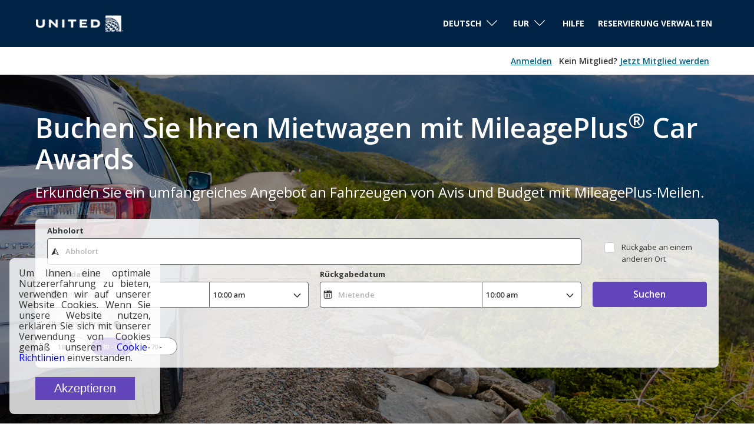

--- FILE ---
content_type: text/html;charset=utf-8
request_url: https://cars.mileageplus.com/de/?clientID=573532&utm_source=loyalty&utm_medium=display&utm_campaign=earnsitelink&utm_content=car_burn
body_size: 15989
content:
<!doctype html>
<html class="no-js" lang="de" >
<head>
    <meta charset="utf-8">
  <meta http-equiv="Content-Security-Policy" content="upgrade-insecure-requests">
  <meta http-equiv="X-UA-Compatible" content="IE=edge,chrome=1">
  <meta name="viewport" content="width=device-width, initial-scale=1">

  <title>United Airlines - Airline Tickets, Travel Deals and Flights</title>
  <meta name="description" content="united - Wir vergleichen &uuml;ber 1700&nbsp;Anbieter, damit Sie das beste Angebot zum g&uuml;nstigsten Preis finden!"/>
  <meta name="author" content="Cartrawler" />

  
      <meta name="robots" content="index, follow" />
      
  
		<meta property="og:title" content="United Airlines - Airline Tickets, Travel Deals and Flights">
	<meta property="og:description" content="united - Wir vergleichen &uuml;ber 1700&nbsp;Anbieter, damit Sie das beste Angebot zum g&uuml;nstigsten Preis finden!">
	<meta property="og:image" content="https://ct-microsites-core.imgix.net/components/hero/car-feet-sunny-converse-holidays.jpg?auto=format&w=1200">
  	  <meta property="og:url" content="/de/?clientID=573532&amp;utm_source=loyalty&amp;utm_medium=display&amp;utm_campaign=earnsitelink&amp;utm_content=car_burn"
  >  	<meta name="twitter:card" content="summary_large_image">

    
      <meta name="google-site-verification" content="3oOK4bFlB8Nje02eBIRdzMTOF-pTKWT_s6lcEnBSoOE" />
	
  
  <link rel="dns-prefetch" href="//ajaxgeo.cartrawler.com" />
  <link rel="preconnect" href="//ajaxgeo.cartrawler.com" />
  <link rel="preconnect" href="//otageo.cartrawler.com" />

      <link rel="dns-prefetch" href="https://tag.cartrawler.com" />
  
    <link rel="dns-prefetch" href="https://ct-microsites-core.imgix.net" />
  <link rel="preconnect" href="https://ct-microsites-core.imgix.net" />


    
    
	             <link rel="stylesheet" href="/assets/microsites/united/css/custom1.596.0.css" >
          
      
    <link rel="shortcut icon" href="/assets/microsites/united/img/favicon.ico"><link rel="apple-touch-icon" href="/assets/microsites/united/img/favicon.png">
    
      


        <!-- Tag for Activity Group: Web, Activity Name: Complete Booking - Web, Activity ID: 89188785 -->
  <!-- Expected URL: null -->
  <!--
  Activity ID: 89188785
  Activity Name: Complete Booking - Web
  Activity Group Name: Web
  -->
  <!--
  Start of global snippet: Please do not remove
  Place this snippet between the <head> and </head> tags on every page of your site.
  -->
  <!-- Google tag (gtag.js) -->
  <script async src="https://www.googletagmanager.com/gtag/js?id=DC-14283530"></script>
  <script>
    window.dataLayer = window.dataLayer || [];
    function gtag(){dataLayer.push(arguments);}
    gtag('js', new Date());
    gtag('config', 'DC-14283530');
  </script>
  <!-- End of global snippet: Please do not remove -->
    </head>
  <body class="dark-gray aq-lang-de open-sans bg-white  aq-custom-bg">
                                
        
       <script type="text/javascript">var utag_data = {}</script><script type="text/javascript">var isProd = (window.location.hostname === ('cars.united.com')) || (window.location.hostname === ('cars.mileageplus.com'));
    var isStaging = (window.location.hostname === ('qacars.united.com')) || (window.location.hostname === ('qacars.mileageplus.com'));
    var tealiumUrl;
    
    if (isProd) {
        tealiumUrl = '//tags.tiqcdn.com/utag/unitedairlines/ual-partners/prod/utag.js';
    }
    else if (isStaging) {
        tealiumUrl = '//tags.tiqcdn.com/utag/unitedairlines/ual-partners/qa/utag.js';
    }

    if (isProd || isStaging) {
        (function(a,b,c,d) {
            a=tealiumUrl;
            b=document;c='script';d=b.createElement(c);d.src=a;d.type='text/java'+c;d.async=true;
            a=b.getElementsByTagName(c)[0];a.parentNode.insertBefore(d,a);
        })();
    }</script>           <div id="burn-status" redeemclientid="" redeemurl="true" currentDomain="cars.mileageplus.com"></div>                                                                                <div class="bg-dark-cyan-blue ttu"><nav class="aqc-header" data-testid="header">
    <!-- UI -->
	<a class="aqc-partner-logo aq-home" style="width: 150px;" href="https://www.united.com/"  title="Home" data-testid="partner-logo">
		<img src="https://ctimg-partner.cartrawler.com/svg/united-airlines-white.svg?width=150" alt="united-airlines-white logo"/>			</a> 
  

        <div class="navigation">

                      <div class="navigation-border" ></div>
          
          <style>
  .aq-menu-open, .aq-menu-open svg {
    width: 46px;
    height: 46px;
    fill: #000;
  }
  .aq-menu-close, .aq-menu-close svg {
    width: 46px;
    height: 46px;
    fill: #000;
  }
  </style>

      <input id="aq-menu-toggle" type="checkbox" class="aq-menu-toggle absolute dn">

      <label for="aq-menu-toggle" class="aq-menu-toggle-open db dn-l">
        <span class="aq-menu-open absolute pointer ma3 top-0 right-0 bg-transparent bn br-100 "><svg data-name="Layer 1" xmlns="http://www.w3.org/2000/svg" viewBox="0 0 20 20"><path d="M4.27 5.54A.91.91 0 0 1 5 5.26h10.1a.91.91 0 0 1 .68.28.94.94 0 0 1 .27.67.92.92 0 0 1-.27.67 1 1 0 0 1-.68.28H5a1 1 0 0 1-.68-.28.92.92 0 0 1-.32-.67.94.94 0 0 1 .27-.67zm10.78 3.51H5a1 1 0 0 0-.68.28A.94.94 0 0 0 4 10a.94.94 0 0 0 1 1h10.1a.94.94 0 0 0 .9-1 .94.94 0 0 0-.27-.67 1 1 0 0 0-.68-.28zm0 3.79H5a1 1 0 0 0-1 .95.92.92 0 0 0 1 1h10.1a.92.92 0 0 0 .95-1 1 1 0 0 0-.95-.95z"/></svg></span>
  </label>

    <label for="aq-menu-toggle" class="aq-menu-toggle-close h3 mb3 bg-black-20 dn-l">
        <span class="aq-menu-close fixed dn pointer ma3 tc top-0 right-0 bg-transparent bn br-100 z-999 "><svg xmlns="http://www.w3.org/2000/svg" viewBox="0 0 20 20"><path class="cls-1" d="M5.76 16a.88.88 0 0 1-.28 0 .49.49 0 0 1-.23-.16l-1-1a.75.75 0 0 1-.15-.22.7.7 0 0 1-.1-.38.73.73 0 0 1 .06-.24 1.07 1.07 0 0 1 .15-.26L7.91 10l-3.7-3.68a1.93 1.93 0 0 1-.15-.27.7.7 0 0 1-.06-.29.64.64 0 0 1 .06-.27 1.17 1.17 0 0 1 .15-.25l1-1a1.17 1.17 0 0 1 .25-.15.64.64 0 0 1 .3-.09.7.7 0 0 1 .29.06.75.75 0 0 1 .22.15L10 7.94l3.7-3.73a1.17 1.17 0 0 1 .25-.15.7.7 0 0 1 .29-.06.64.64 0 0 1 .27.06 1.17 1.17 0 0 1 .25.15l1 1a1.17 1.17 0 0 1 .15.25.64.64 0 0 1 .06.27.7.7 0 0 1-.06.29 1.93 1.93 0 0 1-.15.27L12.06 10l3.73 3.7a1.07 1.07 0 0 1 .15.26.73.73 0 0 1 .06.28.7.7 0 0 1-.06.29.75.75 0 0 1-.15.22l-1 1a.68.68 0 0 1-.25.16.85.85 0 0 1-.29 0 .78.78 0 0 1-.27 0 .68.68 0 0 1-.25-.16L10 12.06l-3.73 3.73A.71.71 0 0 1 6 16a.76.76 0 0 1-.24 0z"/></svg></span>
  </label>

      <label for="aq-menu-toggle" class="aq-menu-backdrop dn fixed left-0 top-0 right-0 bottom-0 bg-black-70 " tabindex="-1" aria-hidden="true" hidden></label>          <div class="aq-menu-nav relative-l dn dt-l bg-white">
            <div class="aq-menu-content bt bt-m bn-ns bw2 b--black-60">
              <ul class="list ma0 tc tl-ns fr pa0" style="background-color: bg-white;">
                                
                

                                  <li class="aq-menu-item aq-lang-dropdown w-100 dt w-auto-l ph3-m pv3-m f6 fw3 black tl hover-dark-gray hover-dark-gray:focus bb bb-m bn-ns bw1 b--black-10">
                                          


                                                                                                                            

<div class="relative hide-child-dn aq-lang-dropdown-submenu">
  <div class="relative h2 pl2 pr3 dropdownItem" tabindex="0">
              <div class="aq-lang-main-name mt1 mh2 dib f6 v-top">Deutsch</div>
                  <svg xmlns="http://www.w3.org/2000/svg" viewBox="0 0 129 129" width="16">
        <path d="M121.3 34.6c-1.6-1.6-4.2-1.6-5.8 0l-51 51.1-51.1-51.1c-1.6-1.6-4.2-1.6-5.8 0-1.6 1.6-1.6 4.2 0 5.8l53.9 53.9c.8.8 1.8 1.2 2.9 1.2 1 0 2.1-.4 2.9-1.2l53.9-53.9c1.7-1.6 1.7-4.2.1-5.8z"></path>
      </svg>
      </div>
  <div class="aq-lang-dropdown-submenu absolute ba child pa0 bn db whitetop-2 left-0 shadow-6 translateX--50 bg-white z-max child-dropdown">
                            <a href="https://cars.mileageplus.com/de/?clientID=573532&amp;utm_source=loyalty&amp;utm_medium=display&amp;utm_campaign=earnsitelink&amp;utm_content=car_burn" class="hide-child-dn db relative w-100 ma0 pa2 pointer black no-underline">
                                  <div class="aq-lang-name-1">Deutsch</div>
              </a>
                            <a href="https://cars.mileageplus.com/en/?clientID=573532&amp;utm_source=loyalty&amp;utm_medium=display&amp;utm_campaign=earnsitelink&amp;utm_content=car_burn" class="hide-child-dn db relative w-100 ma0 pa2 pointer black no-underline">
                                  <div class="aq-lang-name-1">English</div>
              </a>
                            <a href="https://cars.mileageplus.com/en-us/?clientID=573532&amp;utm_source=loyalty&amp;utm_medium=display&amp;utm_campaign=earnsitelink&amp;utm_content=car_burn" class="hide-child-dn db relative w-100 ma0 pa2 pointer black no-underline">
                                  <div class="aq-lang-name-1">English (US)</div>
              </a>
                            <a href="https://cars.mileageplus.com/es/?clientID=573532&amp;utm_source=loyalty&amp;utm_medium=display&amp;utm_campaign=earnsitelink&amp;utm_content=car_burn" class="hide-child-dn db relative w-100 ma0 pa2 pointer black no-underline">
                                  <div class="aq-lang-name-1">Espa&ntilde;ol</div>
              </a>
                            <a href="https://cars.mileageplus.com/fr/?clientID=573532&amp;utm_source=loyalty&amp;utm_medium=display&amp;utm_campaign=earnsitelink&amp;utm_content=car_burn" class="hide-child-dn db relative w-100 ma0 pa2 pointer black no-underline">
                                  <div class="aq-lang-name-1">Fran&ccedil;ais</div>
              </a>
                            <a href="https://cars.mileageplus.com/ja/?clientID=573532&amp;utm_source=loyalty&amp;utm_medium=display&amp;utm_campaign=earnsitelink&amp;utm_content=car_burn" class="hide-child-dn db relative w-100 ma0 pa2 pointer black no-underline">
                                  <div class="aq-lang-name-1">日本語</div>
              </a>
                            <a href="https://cars.mileageplus.com/ko/?clientID=573532&amp;utm_source=loyalty&amp;utm_medium=display&amp;utm_campaign=earnsitelink&amp;utm_content=car_burn" class="hide-child-dn db relative w-100 ma0 pa2 pointer black no-underline">
                                  <div class="aq-lang-name-1">대한민국</div>
              </a>
                            <a href="https://cars.mileageplus.com/mx/?clientID=573532&amp;utm_source=loyalty&amp;utm_medium=display&amp;utm_campaign=earnsitelink&amp;utm_content=car_burn" class="hide-child-dn db relative w-100 ma0 pa2 pointer black no-underline">
                                  <div class="aq-lang-name-1">Espa&ntilde;ol (MX)</div>
              </a>
                            <a href="https://cars.mileageplus.com/pt/?clientID=573532&amp;utm_source=loyalty&amp;utm_medium=display&amp;utm_campaign=earnsitelink&amp;utm_content=car_burn" class="hide-child-dn db relative w-100 ma0 pa2 pointer black no-underline">
                                  <div class="aq-lang-name-1">Portugu&ecirc;s</div>
              </a>
                            <a href="https://cars.mileageplus.com/zh/?clientID=573532&amp;utm_source=loyalty&amp;utm_medium=display&amp;utm_campaign=earnsitelink&amp;utm_content=car_burn" class="hide-child-dn db relative w-100 ma0 pa2 pointer black no-underline">
                                  <div class="aq-lang-name-1">简体中文</div>
              </a>
                            <a href="https://cars.mileageplus.com/zh-hk/?clientID=573532&amp;utm_source=loyalty&amp;utm_medium=display&amp;utm_campaign=earnsitelink&amp;utm_content=car_burn" class="hide-child-dn db relative w-100 ma0 pa2 pointer black no-underline">
                                  <div class="aq-lang-name-1">粵語</div>
              </a>
      </div>
</div>



<script type="text/javascript">
  if(!window.AQ) {
    window.AQ = {};
  }
  window.AQ['aq-lang-dropdown'] = {};

  var hiddenClass = "hide-child-dn";

  /* Helpers */
  function hasClass(element, name){
    return element.className.split(" ").indexOf(name) > -1;
  }
  function addClass(element, name){
    if(!hasClass(element, name)) {
      element.className += " " + name;
    }
  }
  function removeClass(element, name){
    while(hasClass(element, name)) {
      element.className = element.className.replace(name, "", "g").trim();
    }
  }

  function toggleClass(element, name){
    if(hasClass(element, name)){
      removeClass(element, name);
    } else {
      addClass(element, name);
    }
  }
  
  /* WATCH MENU FOCUS */
  window.AQ['aq-lang-dropdown'].addFocusEventListener = function (parentElement){
    var options = parentElement.querySelector('.aq-lang-dropdown-submenu');

    /* ESCAPE key */
    function addKeyDownEventListener(optionsElement){
      document.addEventListener('keydown',function(evt){
        /* ESC key - Close Menu Options */
        if (evt.keyCode == 27) {
          addClass(options, hiddenClass);
        }
      });
    }

    parentElement.addEventListener("keydown", function(evt){
   
      /* ENTER key - Open Menu Options */
      if (evt.keyCode == 13) {
        if(hasClass(options, hiddenClass)){
          removeClass(options, hiddenClass);
          options.querySelector('a').focus();
          evt.preventDefault();
        } else {
          addClass(options, hiddenClass);
          options.querySelector('a').focus();
        }
      
      }
    }, true);
    parentElement.addEventListener("click", function(evt){
      /* CLICK - Open Menu Options on click while NVDA is not in focus-mode */
      toggleClass(options, hiddenClass);
    }, true);
    parentElement.addEventListener("focusout", function(e){
      if(!parentElement.contains(e.relatedTarget)){
        addClass(options, hiddenClass);
      }
    }, true);
    addKeyDownEventListener(options);
  }

  window.addEventListener("load", function() {
    window.AQ['aq-lang-dropdown'].addFocusEventListener(document.querySelector('.aq-lang-dropdown'));
  });
</script>                  </li>
                                                                <li class="aq-menu-item aq-curr-dropdown w-100 dt w-auto-l ph3-m pv3-m f6 fw3 black tl hover-dark-gray hover-dark-gray:focus ttc bb bb-m bn-ns bw1 b--black-10">
                                      


                                                                                                                                                                                                                                                                              
<div class="relative hide-child-dn aq-curr-dropdown-submenu">
  <div class="relative h2 pl2 pr3 dropdownItem" tabindex="0">
    <div class="aq-lang-main-name mt1 mr2 dib f6 v-top"><span class="pr1 dn ">&euro; | </span>EUR</div>
    <svg xmlns="http://www.w3.org/2000/svg" viewBox="0 0 129 129" width="16">
      <path d="M121.3 34.6c-1.6-1.6-4.2-1.6-5.8 0l-51 51.1-51.1-51.1c-1.6-1.6-4.2-1.6-5.8 0-1.6 1.6-1.6 4.2 0 5.8l53.9 53.9c.8.8 1.8 1.2 2.9 1.2 1 0 2.1-.4 2.9-1.2l53.9-53.9c1.7-1.6 1.7-4.2.1-5.8z"></path>
    </svg>
  </div>
  <div class="aq-curr-dropdown-submenu absolute ba child pa0 bn db whitetop-2 right-0 shadow-6 translateX--50 bg-white z-max overflow-auto h5 dropdownArea--Curr">
                                  <a href="https://cars.mileageplus.com/de/?clientID=573532&amp;utm_source=loyalty&amp;utm_medium=display&amp;utm_campaign=earnsitelink&amp;utm_content=car_burn&curr=USD" class="db relative w-100 ma0 pa2 pointer black no-underline">
        <div class="db dark-gray pa2 f7"><span class="pr1 ">$ | </span>USD</div>
      </a>
                                  <a href="https://cars.mileageplus.com/de/?clientID=573532&amp;utm_source=loyalty&amp;utm_medium=display&amp;utm_campaign=earnsitelink&amp;utm_content=car_burn&curr=EUR" class="db relative w-100 ma0 pa2 pointer black no-underline">
        <div class="db dark-gray pa2 f7"><span class="pr1 ">&euro; | </span>EUR</div>
      </a>
                                  <a href="https://cars.mileageplus.com/de/?clientID=573532&amp;utm_source=loyalty&amp;utm_medium=display&amp;utm_campaign=earnsitelink&amp;utm_content=car_burn&curr=GBP" class="db relative w-100 ma0 pa2 pointer black no-underline">
        <div class="db dark-gray pa2 f7"><span class="pr1 ">&pound; | </span>GBP</div>
      </a>
                                  <a href="https://cars.mileageplus.com/de/?clientID=573532&amp;utm_source=loyalty&amp;utm_medium=display&amp;utm_campaign=earnsitelink&amp;utm_content=car_burn&curr=MXN" class="db relative w-100 ma0 pa2 pointer black no-underline">
        <div class="db dark-gray pa2 f7"><span class="pr1 ">$ | </span>MXN</div>
      </a>
                                  <a href="https://cars.mileageplus.com/de/?clientID=573532&amp;utm_source=loyalty&amp;utm_medium=display&amp;utm_campaign=earnsitelink&amp;utm_content=car_burn&curr=CLP" class="db relative w-100 ma0 pa2 pointer black no-underline">
        <div class="db dark-gray pa2 f7"><span class="pr1 ">$ | </span>CLP</div>
      </a>
                                  <a href="https://cars.mileageplus.com/de/?clientID=573532&amp;utm_source=loyalty&amp;utm_medium=display&amp;utm_campaign=earnsitelink&amp;utm_content=car_burn&curr=RON" class="db relative w-100 ma0 pa2 pointer black no-underline">
        <div class="db dark-gray pa2 f7"><span class="pr1 ">lei | </span>RON</div>
      </a>
                                  <a href="https://cars.mileageplus.com/de/?clientID=573532&amp;utm_source=loyalty&amp;utm_medium=display&amp;utm_campaign=earnsitelink&amp;utm_content=car_burn&curr=COP" class="db relative w-100 ma0 pa2 pointer black no-underline">
        <div class="db dark-gray pa2 f7"><span class="pr1 ">$ | </span>COP</div>
      </a>
                                  <a href="https://cars.mileageplus.com/de/?clientID=573532&amp;utm_source=loyalty&amp;utm_medium=display&amp;utm_campaign=earnsitelink&amp;utm_content=car_burn&curr=PEN" class="db relative w-100 ma0 pa2 pointer black no-underline">
        <div class="db dark-gray pa2 f7"><span class="pr1 ">S/ | </span>PEN</div>
      </a>
                                  <a href="https://cars.mileageplus.com/de/?clientID=573532&amp;utm_source=loyalty&amp;utm_medium=display&amp;utm_campaign=earnsitelink&amp;utm_content=car_burn&curr=ARS" class="db relative w-100 ma0 pa2 pointer black no-underline">
        <div class="db dark-gray pa2 f7"><span class="pr1 ">$ | </span>ARS</div>
      </a>
                                  <a href="https://cars.mileageplus.com/de/?clientID=573532&amp;utm_source=loyalty&amp;utm_medium=display&amp;utm_campaign=earnsitelink&amp;utm_content=car_burn&curr=VES" class="db relative w-100 ma0 pa2 pointer black no-underline">
        <div class="db dark-gray pa2 f7"><span class="pr1 ">Bs. | </span>VES</div>
      </a>
                                  <a href="https://cars.mileageplus.com/de/?clientID=573532&amp;utm_source=loyalty&amp;utm_medium=display&amp;utm_campaign=earnsitelink&amp;utm_content=car_burn&curr=AED" class="db relative w-100 ma0 pa2 pointer black no-underline">
        <div class="db dark-gray pa2 f7"><span class="pr1 ">د.إ; | </span>AED</div>
      </a>
                                  <a href="https://cars.mileageplus.com/de/?clientID=573532&amp;utm_source=loyalty&amp;utm_medium=display&amp;utm_campaign=earnsitelink&amp;utm_content=car_burn&curr=AUD" class="db relative w-100 ma0 pa2 pointer black no-underline">
        <div class="db dark-gray pa2 f7"><span class="pr1 ">A$ | </span>AUD</div>
      </a>
                                  <a href="https://cars.mileageplus.com/de/?clientID=573532&amp;utm_source=loyalty&amp;utm_medium=display&amp;utm_campaign=earnsitelink&amp;utm_content=car_burn&curr=CAD" class="db relative w-100 ma0 pa2 pointer black no-underline">
        <div class="db dark-gray pa2 f7"><span class="pr1 ">$ | </span>CAD</div>
      </a>
                                  <a href="https://cars.mileageplus.com/de/?clientID=573532&amp;utm_source=loyalty&amp;utm_medium=display&amp;utm_campaign=earnsitelink&amp;utm_content=car_burn&curr=CHF" class="db relative w-100 ma0 pa2 pointer black no-underline">
        <div class="db dark-gray pa2 f7"><span class="pr1 ">SFr | </span>CHF</div>
      </a>
                                  <a href="https://cars.mileageplus.com/de/?clientID=573532&amp;utm_source=loyalty&amp;utm_medium=display&amp;utm_campaign=earnsitelink&amp;utm_content=car_burn&curr=ILS" class="db relative w-100 ma0 pa2 pointer black no-underline">
        <div class="db dark-gray pa2 f7"><span class="pr1 ">₪ | </span>ILS</div>
      </a>
                                  <a href="https://cars.mileageplus.com/de/?clientID=573532&amp;utm_source=loyalty&amp;utm_medium=display&amp;utm_campaign=earnsitelink&amp;utm_content=car_burn&curr=NZD" class="db relative w-100 ma0 pa2 pointer black no-underline">
        <div class="db dark-gray pa2 f7"><span class="pr1 ">NZ$ | </span>NZD</div>
      </a>
                                  <a href="https://cars.mileageplus.com/de/?clientID=573532&amp;utm_source=loyalty&amp;utm_medium=display&amp;utm_campaign=earnsitelink&amp;utm_content=car_burn&curr=PLN" class="db relative w-100 ma0 pa2 pointer black no-underline">
        <div class="db dark-gray pa2 f7"><span class="pr1 ">zł | </span>PLN</div>
      </a>
                                  <a href="https://cars.mileageplus.com/de/?clientID=573532&amp;utm_source=loyalty&amp;utm_medium=display&amp;utm_campaign=earnsitelink&amp;utm_content=car_burn&curr=RUB" class="db relative w-100 ma0 pa2 pointer black no-underline">
        <div class="db dark-gray pa2 f7"><span class="pr1 ">₽ | </span>RUB</div>
      </a>
                                  <a href="https://cars.mileageplus.com/de/?clientID=573532&amp;utm_source=loyalty&amp;utm_medium=display&amp;utm_campaign=earnsitelink&amp;utm_content=car_burn&curr=JPY" class="db relative w-100 ma0 pa2 pointer black no-underline">
        <div class="db dark-gray pa2 f7"><span class="pr1 ">&yen; | </span>JPY</div>
      </a>
                                  <a href="https://cars.mileageplus.com/de/?clientID=573532&amp;utm_source=loyalty&amp;utm_medium=display&amp;utm_campaign=earnsitelink&amp;utm_content=car_burn&curr=DKK" class="db relative w-100 ma0 pa2 pointer black no-underline">
        <div class="db dark-gray pa2 f7"><span class="pr1 ">kr. | </span>DKK</div>
      </a>
                                  <a href="https://cars.mileageplus.com/de/?clientID=573532&amp;utm_source=loyalty&amp;utm_medium=display&amp;utm_campaign=earnsitelink&amp;utm_content=car_burn&curr=CZK" class="db relative w-100 ma0 pa2 pointer black no-underline">
        <div class="db dark-gray pa2 f7"><span class="pr1 ">Kč | </span>CZK</div>
      </a>
                                  <a href="https://cars.mileageplus.com/de/?clientID=573532&amp;utm_source=loyalty&amp;utm_medium=display&amp;utm_campaign=earnsitelink&amp;utm_content=car_burn&curr=NOK" class="db relative w-100 ma0 pa2 pointer black no-underline">
        <div class="db dark-gray pa2 f7"><span class="pr1 ">kr | </span>NOK</div>
      </a>
                                  <a href="https://cars.mileageplus.com/de/?clientID=573532&amp;utm_source=loyalty&amp;utm_medium=display&amp;utm_campaign=earnsitelink&amp;utm_content=car_burn&curr=SEK" class="db relative w-100 ma0 pa2 pointer black no-underline">
        <div class="db dark-gray pa2 f7"><span class="pr1 ">kr | </span>SEK</div>
      </a>
                                  <a href="https://cars.mileageplus.com/de/?clientID=573532&amp;utm_source=loyalty&amp;utm_medium=display&amp;utm_campaign=earnsitelink&amp;utm_content=car_burn&curr=KRW" class="db relative w-100 ma0 pa2 pointer black no-underline">
        <div class="db dark-gray pa2 f7"><span class="pr1 ">₩ | </span>KRW</div>
      </a>
                                  <a href="https://cars.mileageplus.com/de/?clientID=573532&amp;utm_source=loyalty&amp;utm_medium=display&amp;utm_campaign=earnsitelink&amp;utm_content=car_burn&curr=TRY" class="db relative w-100 ma0 pa2 pointer black no-underline">
        <div class="db dark-gray pa2 f7"><span class="pr1 ">₺ | </span>TRY</div>
      </a>
                                  <a href="https://cars.mileageplus.com/de/?clientID=573532&amp;utm_source=loyalty&amp;utm_medium=display&amp;utm_campaign=earnsitelink&amp;utm_content=car_burn&curr=BRL" class="db relative w-100 ma0 pa2 pointer black no-underline">
        <div class="db dark-gray pa2 f7"><span class="pr1 ">R$ | </span>BRL</div>
      </a>
      </div>
</div>


<script type="text/javascript">
  if(!window.AQ) {
    window.AQ = {};
  }
  window.AQ['aq-curr-dropdown'] = {};

  var hiddenClass = "hide-child-dn";

  /* Helpers */
  function hasClass(element, name){
    return element.className.split(" ").indexOf(name) > -1;
  }
  function addClass(element, name){
    if(!hasClass(element, name)) {
      element.className += " " + name;
    }
  }
  function removeClass(element, name){
    while(hasClass(element, name)) {
      element.className = element.className.replace(name, "", "g").trim();
    }
  }

  function toggleClass(element, name){
    if(hasClass(element, name)){
      removeClass(element, name);
    } else {
      addClass(element, name);
    }
  }
  
  /* WATCH MENU FOCUS */
  window.AQ['aq-curr-dropdown'].addFocusEventListener = function (parentElement){
    var options = parentElement.querySelector('.aq-curr-dropdown-submenu');

    /* ESCAPE key */
    function addKeyDownEventListener(optionsElement){
      document.addEventListener('keydown',function(evt){
        /* ESC key - Close Menu Options */
        if (evt.keyCode == 27) {
          addClass(options, hiddenClass);
        }
      });
    }

    parentElement.addEventListener("keydown", function(evt){
   
      /* ENTER key - Open Menu Options */
      if (evt.keyCode == 13) {
        if(hasClass(options, hiddenClass)){
          removeClass(options, hiddenClass);
          options.querySelector('a').focus();
          evt.preventDefault();
        } else {
          addClass(options, hiddenClass);
          options.querySelector('a').focus();
        }
      
      }
    }, true);
    parentElement.addEventListener("click", function(evt){
      /* CLICK - Open Menu Options on click while NVDA is not in focus-mode */
      toggleClass(options, hiddenClass);
    }, true);
    parentElement.addEventListener("focusout", function(e){
      if(!parentElement.contains(e.relatedTarget)){
        addClass(options, hiddenClass);
      }
    }, true);
    addKeyDownEventListener(options);
  }

  window.addEventListener("load", function() {
    window.AQ['aq-curr-dropdown'].addFocusEventListener(document.querySelector('.aq-curr-dropdown'));
  });
</script>                </li>
                                                                                      <li class="aq-menu-item aq-a11y-switcher aq-help w-100 dt w-auto-l ph3-m pv3-m f6 fw3 black tl hover-dark-gray hover-dark-gray:focus bb bb-m bn-ns bw1 b--black-10 dropdownArea--item" data-testid="help-page-link">
                      <a class="aq-a11y-switcher f6-ns f5 link ph3 pv2 dark-gray br2 w-auto-ns mt0-ns tc" target="_blank" href="/de/help">Hilfe</a>
                    </li>
                                  
                                                                                    <li class="aq-menu-item w-100 dt w-auto-l ph3-m pv3-m f6 fw3 black tl hover-dark-gray hover-dark-gray:focus bb bb-m bn-ns bw1 b--black-10 dropdownArea--item">
                                                            <a class="aq-manage-booking f6-ns f5 link ph3 pv2 dark-gray br2 w-auto-ns mt0-ns tc" target="_blank" href="/de/managebooking">Reservierung verwalten</a>
                                      </li>
                                                                </ul>
            </div>
          </div>
        </div>
  </nav>
</div>                                                                  <div class="aq-loyalty-signin mw8 center ph-20-m"><div class="aq-loyalty-signin__content open-sans-semi-bold f6 w-100 flex justify-end items-center"><div class="flex"><div class="join-now dn"><a class="underline pr2 text-dark-cyan" target="_self" href="https://united.com/sso/de/DE/sso?return_to=crtwlmp&ln=de&amp;clientID=573532&amp;utm_source=loyalty&amp;utm_medium=display&amp;utm_campaign=earnsitelink&amp;utm_content=car_burn">Anmelden</a> <span class="text-grey ph1">Kein Mitglied?</span> <a class="underline text-dark-cyan pr0-ns mr3-ns" target="_blank" href="https://www.united.com/de/DE/account/enroll/profile">Jetzt Mitglied werden</a></div><div class="sign-in dn"><span class="text-dark-cyan">Hallo</span> <span id="userName" class="text-dark-cyan">Name</span> | <span id="userPoints" class="text-dark-cyan">0</span> <span class="text-dark-cyan ttl">Meilen</span> <a id="signOut" class="underline pl3 link text-dark-cyan pr0-ns mr3-ns" target="_self">Abmelden</a></div></div></div></div>     <article class="aq-engine-section" data-testid="engine"><div id="hero-img-id" class="aq_hero_img_h cover tc bg-dark-gray white"><div class="pt5-ns pb5-ns pb1 dt w-100"><section class="dt border-box mw8 center w-100"> <div class="fl w-100 s1-tagline ma0-ns"><div class="w-100 tl br1"><p class="ph-20-m ma0 f3 f29-ns white open-sans-semi-bold">Buchen Sie Ihren Mietwagen mit MileagePlus<sup>®</sup> Car Awards</p><p class="ph-20-m ma0 f5 f3-ns pt3 white mb4">Erkunden Sie ein umfangreiches Angebot an Fahrzeugen von Avis und Budget mit MileagePlus-Meilen.</p></div></div><section class="ms-hero "><div class="ms-hero-img" alt="Fahrzeug Abbildung"><section class="ct-tabs2"><div class="ct-grid mw8"><div class="ms-engine"><div class="ms-engine-body"><div class="ct-grid"></div><div ct-app id="abe_ABE"><noscript>You need to activate JavaScript for results</noscript></div></div></div></div></section></div></section></section></div></div></article>    <div class="aqc-top-usp w-100 center pv4 bg-dark-cyan-blue ph-20-m" data-testid="usps"><div class="mw8 center dt w-100"><div class="aqc-top-usp__terms dt-row pv3-ns pv4 db mw8 center" aria-label=""><div class="aqc-top-usp__terms__heading border-bottom-heading open-sans-semi-bold"><h1 class="aqc-heading f2-ns f3 tc tc-ns fw7" style="color: #394063; margin-top: 30px; margin-bottom: 30px;" data-testid="heading">
        Profitieren Sie bei Autovermietungen wie Avis oder Budget mit den MileagePlus Car Awards        </h1>
</div><ul class="ma0 pa0 fl font-family smallish lh-copy manage-booking-item-color list border-box"><li class="white pb2" data-testid="united-mileage-terms-usps"><svg xmlns="http://www.w3.org/2000/svg" width="14" height="14" class="di pr2-ns v-btm pt1-ns pb1-ns manage-booking-bullet-color manage-booking-bullet-bgcolor manage-booking-bullet-margin-style manage-booking-bullet-padding-style manage-booking-bullet-border-radius" viewBox="0 0 490.05 490.05"><path fill="" d="M418.27 418.27c95.7-95.7 95.7-250.8 0-346.5s-250.8-95.7-346.5 0-95.7 250.8 0 346.5 250.9 95.7 346.5 0zm-261.1-210.7l55.1 55.1 120.7-120.6 42.7 42.7-120.6 120.6-42.8 42.7-42.7-42.7-55.1-55.1 42.7-42.7z"></path></svg>      Melden Sie sich bei Ihrem MileagePlus-Konto an, um sich die besten Preise zu sichern    </li><li class="white pb2" data-testid="united-mileage-terms-usps"><svg xmlns="http://www.w3.org/2000/svg" width="14" height="14" class="di pr2-ns v-btm pt1-ns pb1-ns manage-booking-bullet-color manage-booking-bullet-bgcolor manage-booking-bullet-margin-style manage-booking-bullet-padding-style manage-booking-bullet-border-radius" viewBox="0 0 490.05 490.05"><path fill="" d="M418.27 418.27c95.7-95.7 95.7-250.8 0-346.5s-250.8-95.7-346.5 0-95.7 250.8 0 346.5 250.9 95.7 346.5 0zm-261.1-210.7l55.1 55.1 120.7-120.6 42.7 42.7-120.6 120.6-42.8 42.7-42.7-42.7-55.1-55.1 42.7-42.7z"></path></svg>      Zahlen Sie mit Meilen oder einer Kombination aus Meilen und Geld    </li><li class="white pb2" data-testid="united-mileage-terms-usps"><svg xmlns="http://www.w3.org/2000/svg" width="14" height="14" class="di pr2-ns v-btm pt1-ns pb1-ns manage-booking-bullet-color manage-booking-bullet-bgcolor manage-booking-bullet-margin-style manage-booking-bullet-padding-style manage-booking-bullet-border-radius" viewBox="0 0 490.05 490.05"><path fill="" d="M418.27 418.27c95.7-95.7 95.7-250.8 0-346.5s-250.8-95.7-346.5 0-95.7 250.8 0 346.5 250.9 95.7 346.5 0zm-261.1-210.7l55.1 55.1 120.7-120.6 42.7 42.7-120.6 120.6-42.8 42.7-42.7-42.7-55.1-55.1 42.7-42.7z"></path></svg>     Um Buchungen zu ändern/zu stornieren, bei denen Meilen verwendet wurden, siehe unsere <a href="https://cars.mileageplus.com/de/help" target="_blank"><b>Hilfe</b></a>.     </li> </ul></div></div></div>     <div class="aqc-travel-usps w-100 center pv4 light-cyan-background ph-20-m" data-testid="usps"><div class="mw8 center dt w-100"><div class="aqc-travel-usps__terms dt-row pv3-ns pv4 db mw8 center" aria-label=""><div class="aqc-travel-usps__terms__heading open-sans-semi-bold"><h1 class="aqc-heading f2-ns f3 tc tc-ns fw7" style="color: #394063; margin-top: 30px; margin-bottom: 30px;" data-testid="heading">
        Sammeln Sie United-Reiseguthaben für Avis- oder Budget-Mietwagen        </h1>
</div><div class="aqc-travel-usps__terms__subheading center">MileagePlus-Karteninhaber können United TravelBank-Barguthaben für qualifizierte Avis- und Budget-Mietwagen sammeln</div><div class="aqc-travel-usps__terms__border border-bottom-heading"></div><ul class="ma0 pa0 fl font-family smallish lh-copy manage-booking-item-color list border-box"><li class="pb2" data-testid="united-mileage-terms-usps"><svg xmlns="http://www.w3.org/2000/svg" width="14" height="14" class="di pr2-ns v-btm pt1-ns pb1-ns manage-booking-bullet-color manage-booking-bullet-bgcolor manage-booking-bullet-margin-style manage-booking-bullet-padding-style manage-booking-bullet-border-radius" viewBox="0 0 490.05 490.05"><path fill="" d="M418.27 418.27c95.7-95.7 95.7-250.8 0-346.5s-250.8-95.7-346.5 0-95.7 250.8 0 346.5 250.9 95.7 346.5 0zm-261.1-210.7l55.1 55.1 120.7-120.6 42.7 42.7-120.6 120.6-42.8 42.7-42.7-42.7-55.1-55.1 42.7-42.7z"></path></svg>   25 USD in United® TravelBank-Barguthaben, bis zu 50 USD jährlich, für Ihren ersten und zweiten Mietwagen, der mit Ihrer United℠ Explorer Card oder United℠ Business Card bezahlt wurde </li><li class="pb2" data-testid="united-mileage-terms-usps"><svg xmlns="http://www.w3.org/2000/svg" width="14" height="14" class="di pr2-ns v-btm pt1-ns pb1-ns manage-booking-bullet-color manage-booking-bullet-bgcolor manage-booking-bullet-margin-style manage-booking-bullet-padding-style manage-booking-bullet-border-radius" viewBox="0 0 490.05 490.05"><path fill="" d="M418.27 418.27c95.7-95.7 95.7-250.8 0-346.5s-250.8-95.7-346.5 0-95.7 250.8 0 346.5 250.9 95.7 346.5 0zm-261.1-210.7l55.1 55.1 120.7-120.6 42.7 42.7-120.6 120.6-42.8 42.7-42.7-42.7-55.1-55.1 42.7-42.7z"></path></svg>   40 USD in United® TravelBank-Barguthaben, bis zu 80 USD jährlich, für Ihren ersten und zweiten Mietwagen, der mit Ihrer United Quest℠ Card bezahlt wurde </li><li class="pb2" data-testid="united-mileage-terms-usps"><svg xmlns="http://www.w3.org/2000/svg" width="14" height="14" class="di pr2-ns v-btm pt1-ns pb1-ns manage-booking-bullet-color manage-booking-bullet-bgcolor manage-booking-bullet-margin-style manage-booking-bullet-padding-style manage-booking-bullet-border-radius" viewBox="0 0 490.05 490.05"><path fill="" d="M418.27 418.27c95.7-95.7 95.7-250.8 0-346.5s-250.8-95.7-346.5 0-95.7 250.8 0 346.5 250.9 95.7 346.5 0zm-261.1-210.7l55.1 55.1 120.7-120.6 42.7 42.7-120.6 120.6-42.8 42.7-42.7-42.7-55.1-55.1 42.7-42.7z"></path></svg>   50 USD in United® TravelBank-Barguthaben, bis zu 100 USD pro Jahr, für Ihren ersten und zweiten Mietwagen, der mit Ihrer United Club℠ Card oder United Club℠ Business Card bezahlt wurde </li></ul></div><div class="aqc-travel-usps__termsconditions center" data-testid="united-travel-terms-and-conditions"><div class="aqc-travel-usps__termsconditions__link dt-row" aria-label=""><a class="text-grey" data-testid="united-travel-terms-and-conditions-link" target="_blank" href="/de/mileage-terms-and-conditions">Allgemeine Geschäftsbedingungen</a></div></div></div></div>    <div class="ph-20-m"><div class="aq-complimentary-rewards__heading mw8 center mt2"><div class="tl border-bottom-heading"><h1 class="aqc-heading f2-ns f3 tc tc-ns fw7" style="color: #394063; margin-top: 30px; margin-bottom: 30px;" data-testid="heading">
        Kostenloser Avis Elite-Status        </h1>
</div><div class="aq-complimentary-rewards__logo fr-ns relative"><img src="https://ctimg-supplier.cartrawler.com/avis.pdf?w=125" alt="Avis Logo"></div></div><div class="aq-complimentary-rewards__subheading mw8 center mb0 mt2 tj">MileagePlus® Premier-Mitglieder sowie primäre Kartenmitglieder der United Club℠ Infinite Card, United℠ Presidential Plus℠ Card, United Club℠ Business Card und United℠ Presidential Plus℠ Business Card können sich für den kostenlosen Avis Elite-Status anmelden.</div><div class="flex w-100"><div class="aq-complimentary-rewards__content db flex-ns center pv4 mw8" data-testid="usps"><div class="column db w-100 center w-third-ns bg-white" aria-label=""><div class="aq-complimentary-rewards__content__icon center tc"><svg xmlns="http://www.w3.org/2000/svg" width="12" height="12" viewBox="0 0 12 12">
  <path fill="#000000" d="M11.8291518,9.56165475 L11.8291518,11.8016548 L9.58915176,11.8016548 L9.58915176,10.1216548 L7.90915176,10.1216548 L7.90915176,8.44165475 L6.22915176,8.44165475 L4.96355176,7.17605475 C4.65555176,7.27125475 4.33075176,7.32165475 3.98915176,7.32165475 C2.133475,7.32165475 0.629151757,5.81733151 0.629151757,3.96165475 C0.629151757,2.10597799 2.133475,0.601654754 3.98915176,0.601654754 C5.84482852,0.601654754 7.34915176,2.10597799 7.34915176,3.96165475 C7.34915176,4.30325475 7.29875176,4.62805475 7.20355176,4.93605475 L11.8291518,9.56165475 L11.8291518,9.56165475 Z M3.42915176,2.28165475 C2.81059284,2.28165475 2.30915176,2.78309583 2.30915176,3.40165475 C2.30915176,4.02021367 2.81059284,4.52165475 3.42915176,4.52165475 C4.04771068,4.52165475 4.54915176,4.02021367 4.54915176,3.40165475 C4.54915176,2.78309583 4.04771068,2.28165475 3.42915176,2.28165475 Z" transform="rotate(-1 -5.44 19.23)"/>
</svg>
</div><div class="aq-complimentary-rewards__content__paragraph dt-row ph4 mt2 lh-copy tc b open-sans-bold">Primäre Kartenmitglieder der United Club Infinite Card, United Presidential Plus Card, United Club Business Card und United Presidential Plus Business Card erhalten den Avis President's Club Status.</div></div><div class="column db w-100 center w-third-ns bg-white" aria-label=""><div class="aq-complimentary-rewards__content__icon center tc"><svg height="20" viewBox="0 0 100 20" width="100" xmlns="http://www.w3.org/2000/svg"><g fill="#ffd50d" fill-rule="evenodd"><path d="m9.995 14.333-4.637 2.437.884-5.161-3.742-3.66 5.182-.751 2.313-4.698 2.313 4.698 5.192.751-3.753 3.66.885 5.161z"/><path d="m9.995 14.333-4.637 2.437.884-5.161-3.742-3.66 5.182-.751 2.313-4.698 2.313 4.698 5.192.751-3.753 3.66.885 5.161z" transform="translate(20)"/><path d="m9.995 14.333-4.637 2.437.884-5.161-3.742-3.66 5.182-.751 2.313-4.698 2.313 4.698 5.192.751-3.753 3.66.885 5.161z" transform="translate(40)"/><path d="m9.995 14.333-4.637 2.437.884-5.161-3.742-3.66 5.182-.751 2.313-4.698 2.313 4.698 5.192.751-3.753 3.66.885 5.161z" transform="translate(60)"/><path d="m9.995 14.333-4.637 2.437.884-5.161-3.742-3.66 5.182-.751 2.313-4.698 2.313 4.698 5.192.751-3.753 3.66.885 5.161z" transform="translate(80)"/></g></svg></div><div class="aq-complimentary-rewards__content__paragraph dt-row ph4 mt2 lh-copy tc b open-sans-bold">Premier Silver- und Premier Gold-Mitglieder erhalten den Avis Preferred Plus-Status</div></div><div class="column db w-100 center w-third-ns bg-white" aria-label=""><div class="aq-complimentary-rewards__content__icon center tc"><svg xmlns="http://www.w3.org/2000/svg" width="12" height="12" viewBox="0 0 12 12">
  <path fill="#000000" d="M11.8291518,9.56165475 L11.8291518,11.8016548 L9.58915176,11.8016548 L9.58915176,10.1216548 L7.90915176,10.1216548 L7.90915176,8.44165475 L6.22915176,8.44165475 L4.96355176,7.17605475 C4.65555176,7.27125475 4.33075176,7.32165475 3.98915176,7.32165475 C2.133475,7.32165475 0.629151757,5.81733151 0.629151757,3.96165475 C0.629151757,2.10597799 2.133475,0.601654754 3.98915176,0.601654754 C5.84482852,0.601654754 7.34915176,2.10597799 7.34915176,3.96165475 C7.34915176,4.30325475 7.29875176,4.62805475 7.20355176,4.93605475 L11.8291518,9.56165475 L11.8291518,9.56165475 Z M3.42915176,2.28165475 C2.81059284,2.28165475 2.30915176,2.78309583 2.30915176,3.40165475 C2.30915176,4.02021367 2.81059284,4.52165475 3.42915176,4.52165475 C4.04771068,4.52165475 4.54915176,4.02021367 4.54915176,3.40165475 C4.54915176,2.78309583 4.04771068,2.28165475 3.42915176,2.28165475 Z" transform="rotate(-1 -5.44 19.23)"/>
</svg>
</div><div class="aq-complimentary-rewards__content__paragraph dt-row ph4 mt2 lh-copy tc b open-sans-bold">MileagePlus-Mitglieder mit Premier Platinum- oder Premier 1K-Status erhalten den Avis President‘s Club-Status</div></div></div></div><div class="aq-complimentary-rewards__button flex w-100 center mw8" data-testid="usps"><a class="bg-white open-sans-semi-bold tc" target="_blank" href="https://avisstatus.mileageplus.com">Jetzt anmelden</a></div></div>  <div class="aq-usp-heading mw8 center ph-20-m"><h1 class="aqc-heading f2-ns f3 tc tc-ns fw7" style="color: #394063; margin-top: 30px; margin-bottom: 30px;" data-testid="heading">
        Wir kümmern uns um unsere Kunden        </h1>
</div><div class="aqc-usp-content ph-20-m" data-testid="united-secondary-USPs"><div style="background-color: b--transparent" class="aqc-usp mw-1200 w-100 center   solid pv4" data-testid="usps">
							<div class="dtc-l ttc dark-gray pv3-ns pv4 db w-100 center w-25-l bg-white black" aria-label="Globale Reichweite">
					<div style="fill:rgb(97, 168, 194); " class="w-25 w-10-m center">
						<svg width="60" height="60" viewBox="0 0 60 60" xmlns="http://www.w3.org/2000/svg"><path d="M12.155,19.1675 C11.6703761,21.9212782 11.3788322,24.7055636 11.2825,27.5 L0.0025,27.5 C0.2025,24.565 0.8725,21.765 1.91,19.165 L12.155,19.165 L12.155,19.1675 Z M11.285,32.5 C11.385,35.4 11.6875,38.2 12.155,40.835 L1.91,40.835 C0.842863917,38.1731788 0.198416661,35.3608919 0,32.5 L11.285,32.5 L11.285,32.5 Z M4.42,45.835 L13.26,45.835 C14.535,50.5025 16.3075,54.5675 18.55,57.735 C12.7070615,55.3508379 7.76325971,51.1872681 4.42,45.835 L4.42,45.835 Z M18.55,2.2675 C16.3075,5.4325 14.5325,9.5 13.26,14.1675 L4.42,14.1675 C7.76338013,8.8147515 12.7070613,4.65040862 18.55,2.265 L18.55,2.2675 Z M18.515,45.835 L41.485,45.835 C38.84,54.5 34.25,60 30,60 C25.7475,60 21.1625,54.5 18.515,45.835 Z M42.7225,40.835 L17.275,40.835 C16.7163012,38.0891968 16.39263,35.3007735 16.3075,32.5 L43.6925,32.5 C43.6065464,35.3008451 43.2820387,38.0892692 42.7225,40.835 L42.7225,40.835 Z M41.485,14.165 L18.515,14.165 C21.16,5.5 25.75,0 30,0 C34.2525,0 38.8375,5.5 41.485,14.165 L41.485,14.165 Z M17.2775,19.165 L42.725,19.165 C43.2625,21.7675 43.595,24.535 43.695,27.5025 L16.3075,27.5025 C16.4075,24.535 16.7425,21.7675 17.2775,19.1675 L17.2775,19.165 Z M55.5775,45.8325 C52.2355429,51.183963 47.2935921,55.3474472 41.4525,57.7325 C43.6925,54.5675 45.4675,50.5025 46.7425,45.8325 L55.58,45.8325 L55.5775,45.8325 Z M58.09,40.8325 L47.845,40.8325 C48.3325851,38.0791377 48.6241509,35.294643 48.7175,32.5 L59.9975,32.5 C59.8013512,35.3609746 59.1576968,38.1734829 58.09,40.835 L58.09,40.8325 Z M55.58,14.1675 L46.7425,14.1675 C45.47,9.5 43.6925,5.4325 41.45,2.2675 C47.2932051,4.65122098 52.2371296,8.81489418 55.58,14.1675 Z M48.715,27.5 C48.622477,24.7054166 48.3317468,21.9209223 47.845,19.1675 L58.0925,19.1675 C59.13,21.7675 59.7975,24.5675 60,27.5 L48.715,27.5 L48.715,27.5 Z" fill="#0C2340"/></svg>					</div>
					<div style="color:secondaryColor" class="mb0 mt2 customHeading b tc f4">
						Globale Reichweite					</div>
					<div class="ph4 mt2 lh-copy tc customSubtitle ">
						Mit Standorten in 180 Ländern finden Sie Avis und Budget an jedem Reiseort					</div>
				</div>
							<div class="dtc-l ttc dark-gray pv3-ns pv4 db w-100 center w-25-l bg-white black" aria-label="Desinfizierte Autos">
					<div style="fill:rgb(97, 168, 194); " class="w-25 w-10-m center">
						<svg xmlns="http://www.w3.org/2000/svg" width="60" height="60" viewBox="0 0 60 60">
  <path fill="#0C2340" d="M10.55,7.055 L17.275,0.935 C17.935,0.3375 18.805,0 19.7125,0 L34.3925,0 C35.275,0 36.1325,0.315 36.7825,0.89 L44.9225,8.01 L10.5475,7.055 L10.55,7.055 Z M0,21.4125 L0,12.975 C0.06,11.175 1.59,9.7375 3.4475,9.7 L3.52,9.7 L56.565,11.1975 C58.4825,11.2425 60,12.7375 60,14.5725 L60,21.4125 L54.52,21.4125 C54.52,18.1625 51.7525,15.505 48.3425,15.505 C44.94,15.505 42.165,18.1625 42.165,21.4125 L17.73,21.4125 C17.73,18.1625 14.9525,15.505 11.555,15.505 C8.1425,15.505 5.375,18.1625 5.375,21.4125 L0,21.4125 Z M7.8025,21.4125 C7.8025,19.435 9.4825,17.8275 11.5525,17.8275 C13.615,17.8275 15.3025,19.435 15.3025,21.415 C15.3025,23.3925 13.615,25 11.5525,25 C9.4825,25 7.8025,23.3925 7.8025,21.415 L7.8025,21.4125 Z M44.5925,21.4125 C44.5925,19.435 46.2725,17.8275 48.3425,17.8275 C50.4125,17.8275 52.0925,19.435 52.0925,21.415 C52.0925,23.3925 50.4125,25 48.3425,25 C46.2725,25 44.5925,23.3925 44.5925,21.415 L44.5925,21.4125 Z" transform="translate(0 18)"/>
</svg>
					</div>
					<div style="color:secondaryColor" class="mb0 mt2 customHeading b tc f4">
						Desinfizierte Autos					</div>
					<div class="ph4 mt2 lh-copy tc customSubtitle ">
						Die Sicherheit unserer Kunden liegt uns am Herzen – unsere Autos werden vor und nach jeder Vermietung gereinigt und desinfiziert					</div>
				</div>
							<div class="dtc-l ttc dark-gray pv3-ns pv4 db w-100 center w-25-l bg-white black" aria-label="Kundendienst rund um die Uhr">
					<div style="fill:rgb(97, 168, 194); " class="w-25 w-10-m center">
						<svg xmlns="http://www.w3.org/2000/svg" width="60" height="60" viewBox="0 0 60 60">
  <path fill="#0C2340" d="M53.82,22.0079134 C53.49,9.46984652 43.56,0 30,0 C16.44,0 6.54,9.46984652 6.18,22.0079134 C6.18,22.0475673 4.62,22.0475673 1.5,22.0079134 C0.676224653,22.0212155 0.0120463992,22.6807443 0,23.4974129 L0,35.5001522 C0,36.3031436 0.69,36.9871734 1.5,36.9871734 L6.18,36.9871734 C6.18,37.7926432 6.84,38.7765555 7.68,38.7765555 L13.86,38.7765555 C14.6837753,38.7632534 15.3479536,38.1037246 15.36,37.287056 L15.36,21.7105092 C15.3466182,20.8948082 14.6828204,20.236754 13.86,20.223488 L9.27,20.223488 C10.26,10.1241358 18.66,2.97652072 30,2.97652072 C41.34,2.97652072 49.74,10.1241358 50.73,20.2185312 L46.14,20.2185312 C45.3162247,20.2318334 44.6520464,20.8913622 44.64,21.7080308 L44.64,37.2845776 C44.64,38.087569 45.33,38.7715988 46.14,38.7715988 L50.67,38.7715988 C50.25,41.691117 48.99,44.3727119 46.86,46.7841645 C44.7,49.2873168 41.55,50.7148572 38.13,50.9849993 C37.08,49.3170573 34.44,48.1547024 31.14,48.1547024 C26.91,48.1547024 23.7,50.0630462 23.7,52.5909822 C23.7,55.0941345 26.91,57 31.14,57 C34.56,57 37.23,55.7781643 38.19,54.0210009 C42.48,53.7235967 46.41,51.8474716 49.14,48.7495108 C52.11,45.3244054 53.7,41.3044915 53.82,36.9871734 L58.5,36.9871734 C59.34,36.9871734 60,36.3006652 60,35.4976738 L60,23.4949346 C60,22.6919431 59.34,22.0079134 58.5,22.0079134 C55.38,22.0450889 53.82,22.0450889 53.82,22.0079134 Z" transform="translate(0 2)"/>
</svg>
					</div>
					<div style="color:secondaryColor" class="mb0 mt2 customHeading b tc f4">
						Kundendienst rund um die Uhr					</div>
					<div class="ph4 mt2 lh-copy tc customSubtitle ">
						Bei Änderungen und Fragen bezüglich Ihrer Buchung berät Sie unser Team im Chat oder telefonisch.					</div>
				</div>
					</div></div>    <footer class="aqc-footer dtc v-mid ph-20-m" data-testing-aqc-footer><div class="mw8 center flex justify-between flex-column flex-row-ns pv4"><div><p class="f6 f5-ns black mt0"><span>&#169;&nbspUnited Airlines, Inc&nbsp<script>document.write(new Date().getFullYear())</script>&nbspAlle Rechte vorbehalten.</span></p><p class="f6 f5-ns"><span>  <a href="/de/terms-and-conditions" class="truncate link-color" target="_blank">Allgemeine Geschäftsbedingungen</a> </span></p><p class="f6 f5-ns"><span>  <a href="/de/faq?clientid=573532" class="truncate link-color" target="_blank">Häufig gestellte Fragen zur United-Autovermietung</a> </span></p><p class="f6 f5-ns mb3 mb0-ns"><span>  <a href="/de/privacy-and-policies" class="truncate link-color" target="_blank">Datenschutzrichtlinien</a> </span></p><p class="f6 f5-ns mb3 mb0-ns"><span>  <a href="/de/accessibility-statement" class="truncate link-color" target="_blank">Erklärung zur Barrierefreiheit</a> </span></p> <p class="f6 f5-ns mb3 mb0-ns"><span><a href="https://www.united.com/de/de/fly/imprint.html" class="truncate link-color" target="_blank">Impressum – Deutschland</a></span></p></div><div class="mt3 mt0-ns"><img src="/assets/microsites/united/img/star-alliance-logo.svg" alt="Star Alliance Logo"></div></div></footer>
    						
                        <script type="text/javascript">var CT = {
    ABE: {
      Settings: {
        webkit: false,
        startTime: +new Date(),
        clientID: '569231',
        language: "de",
        currency: "eur",
        rtl: 'AR',
        enablePrismCheckboxPrimaryColor: true, //CW-3858
        newDriverAge: true,
        autoCheckMarketingEmail: false,
        banners: {

        },
        expressBooking: {
          enabled: false
        },
        extensions: {
          alwaysDisplayDropoffLocation: true
        },
        theme: {
          primary: '#6244bb',
          secondary: '#002244',
          complimentary: '#333'
        },
				        customFonts: false,
        step1: {
                                  orientation: "landscape",
                                            hideLabels: false,
                                showAgeInput: true,
                                                  deeplinkURL: "https://cars.mileageplus.com/de/book",
                    popoutIFrame: false,
          campaignOffers: true,
					strings: {
						headingText: " "
					},
          advancedOptions: {
            carGroup: false,
            currency: false,
            residency: false,
            email: false,
            age: true
          }
        },
        newLoyalty: {
          show: true,
          programID: 'UNITED',
          pointsOptional: true,
          pointsName: 'Meilen',
          programShortName: 'Meilen',
          filter_label: "MileagePlus-Meilen",
          title: "Sammeln Sie MileagePlus-Meilen",
          logoUrl: "https://ctimg-svg.cartrawler.com/partner-images/mileage-plus.svg",
          redeem: {
            show: true, // switch for loyalty redeem
            hideDesktopStep1Login: true,
            displayCashAndValue: false, // Transparent or opaque
            formTitle: 'Program Name Welcome', // Title displayed on login modal
            errorMessage: "Ungültige Anmeldedaten; überprüfen Sie Ihren Login und Ihr Kennwort und versuchen Sie es erneut", // Custom error message for unsuccessful login attempt
            noAvailMessage: {
              title: "Zu Ihrem Guthaben gibt es keine passenden Mietwagenangebote",
              text: "Für die ausgewählten Meilen wurden keine passenden Mietwagen gefunden. Passen Sie Ihre Suche an, erhöhen Sie die einzulösenden Meilen oder ${x} und sammeln Sie dafür Meilen.",
              linkText: "<span>bezahlen Sie Ihren Mietwagen in bar</span>",
            },
            slider: {
              numSteps: 5,
              minStep: 100,
            },
            ribbon: {
              tooltip: {
                textPointsOnly: "Dieses Fahrzeug kann nur mit Meilen angemietet werden.",
                textPointsAndCash: "Dieses Fahrzeug kann mit Meilen und Geld angemietet werden. ",
              },
              payWithPointsText: "Nur Meilen",
              payWithPointsAndCashText: "Meilen und Geld",
            },
            earnFlowLink: {
              text: "Sie haben kein MileagePlus-Konto? ${x}",
              linkText: "<strong>Einen Mietwagen können Sie trotzdem buchen.</strong>",
              earnClientID: 572478,
              insufficientBalanceEarnClientID: 572495,
              earnBaseURL: 'https://cars.united.com',
            },
            showRedeemMobileMenu: true,
            displayPointsWhenLoggedOut: true,
          },
          loyaltyAccount: {
            loginLabel: "Anmelden",
            loginLabelMobileFooter: "Zum Buchen anmelden",
            forgottenPasswordURL: 'https://cartrawler.com',
            loginURL: 'https://united.com/sso/de/DE/sso?return_to=crtwlmp&ln=de',
            registerText:
              '<strong>Kein Mitglied?</strong> <a href="https://united.com/sso/de/DE/sso?return_to=crtwlmp&ln=de">Jetzt Mitglied werden</a>',
            loginURLDeeplinkParams: true,
            loginURLNewTab: false,
            logoutURL: 'https://united.com/sso/de/DE/sso?src=',
            showLoginMobileMenu: true,
          },
          sso: {
            signInRequired: true,
            urlTokenParam: 'ciToken',
            isSSOAvailable: true,
            signInPanel: {
              title: 'MileagePlus&reg;',
              subtitle: 'Melden Sie sich bei Ihrem MileagePlus-Konto an, um Meilen für Ihre Mietwagenbuchung einzusetzen.',
              logoURL: 'https://ctimg-partner.cartrawler.com/svg/united-airlines-white.svg',
            },
            redeemPanel: {
              message: "Wir zeigen Ergebnisse für <strong>${x}</strong> von <strong>${y}</strong> Meilen insgesamt",
              logoURL: 'https://ctimg-partner.cartrawler.com/svg/mileage-plus.svg',
            },
          },
          earn: {
            pointName: "meile",
            pointsName: "Meilen",
          },
          themes: {
            themeBanner: {
              text: "ribon-color-text",
              bgColor: "ribon-bg-color"
            },
            themeRibbon: {
              text: 'ribon-color-text',
              border: 'ct-palette-b-color',  
              bgColor: "ribon-bg-color" 
            },
            themeRibbonTechModel: {
              text: 'ribon-color-text',
              bgColor: "ribon-bg-color"
            },
          },
          banners: {
                      },
					ribbon: {
            text: "Sammeln Sie ${x} MileagePlus-Meilen", 
            textDualCTA: "<strong>${x}</strong> Meilen erhalten",                              // The text to display within the ribbon for a Dual CTA car (not really applicable anymore)
            theme: 'themeRibbon',   
            hideLogo: true,                                             // The theme to use within themes, see below
            template: 'chip',                                                    // The type of ribbon. Should always be "chip" type going forward. We will remove this setting once all partners are switched over.
            show: true,                                                          // To hide or display the ribbon
            tooltip: {
              text: "${x} Meilen werden Ihrem Konto vier bis acht Wochen nach Ende der Mietwagenbuchung gutgeschrieben.",
              show: true,
            },
          },
          membershipField: {
						validationURL: 'https://cars.cartrawler.com/loyaltyvalidation/generic?memberID={x}&clientID=573532&loyaltyProgram=UNITED',
            isWarning: true,
            invalidMessage: "Ungültige MileagePlus-Nummer. Bitte versuchen Sie es mit einer anderen Nummer.",
            show: true,
            inputPlaceholder: "United MileagePlus-Nummer (optional)",
            text: "Wenn Sie für diese Buchung MileagePlus-Meilen sammeln möchten, geben Sie bitte Ihre Treuenummer ein oder melden Sie sich an.",
            obfuscate: true,
            hideAmount: true,
          },
        },
        paymentBenefitBlock: {
          show: true,
          icon: "cash",
          subheader: "Sammeln Sie jährlich United-Reiseguthaben, wenn Sie für Ihren Avis- oder Budget-Mietwagen mit einer berechtigten United℠ MileagePlus-Karte bezahlen. Siehe Geschäftsbedingungen unten.",
          theme: "payment-benefit-block",
          customTheme: {
              mainColor: "#0033A0",
              backgroundColor: "#DCE9F2",
              textColor: ""
            }
        },
        supplierBenefits: {
          customInputString: [
						{
							xmlType: 'AV',
							text: 'Der Name das Fahrers muss genau mit dem Namen des Avis Wizard-Kontos übereinstimmen.'
						},
						{
							xmlType: 'BG',
							text: 'Der Name das Fahrers muss genau mit dem Namen des Budget RapidRez-Kontos übereinstimmen.'
						}
					], 
                  },
        supplierMerchandising: {
          avis: {
            title: 'Vorteile einer Buchung mit Avis',
            logoUrl: 'https://ctimg-svg.cartrawler.com/supplier-images/avis_red.svg',
            listItems: [{
              image: {
                url: 'https://cars.cartrawler.com/assets/catalogue/icons/usps/gift.svg',
                position: 'fit',
                width: '48px',
                height: '48px',
                margin: "36px"
              },
              title: 'Bis zu 35 % Rabatt',
              subtitle: "Sparen Sie bis zu 35 % auf die Basistarife von Avis. Es gelten unsere <a style='color:#006080 !important;' target='_blank' href='/de/mileage-terms-and-conditions'>allgemeinen Geschäftsbedingungen</a>",
              titleColor: '#333333',
              subtitleColor: '#333333',
              backgroundColor: '#f9f8f9',
            }, {
              image: {
                url: 'https://cars.cartrawler.com/assets/catalogue/icons/usps/miles.svg',
                position: 'fit',
                width: '48px',
                height: '48px',
                margin: "36px"
              },
              title: 'Sammeln Sie bis zu 1250 MileagePlus-Meilen',
              subtitle: 'MileagePlus-Mitglieder können auf qualifizierende Avis-Mietwagenbuchungen bis zu 1250 Meilen sammeln.',
              titleColor: '#333333',
              subtitleColor: '#333333',
              backgroundColor: '#f9f8f9',
            }, {
              image: {
                url: 'https://cars.cartrawler.com/assets/catalogue/icons/usps/customer-support.svg',
                position: 'fit',
                width: '48px',
                height: '48px',
                margin: "36px"
              },
              title: 'Kundendienst rund um die Uhr',
              subtitle: 'Unser Team hilft Ihnen bei Fragen zur Buchung gern weiter',
              titleColor: '#333333',
              subtitleColor: '#333333',
              backgroundColor: '#f9f8f9',
            }],
          },
          budget: {
            title: 'Vorteile einer Buchung mit Budget',
            logoUrl: 'https://ctimg-svg.cartrawler.com/supplier-images/budget_no_bg.svg',
            listItems: [{
              image: {
                url: 'https://cars.cartrawler.com/assets/catalogue/icons/usps/gift.svg',
                position: 'fit',
                width: '48px',
                height: '48px',
                margin: "36px"
              },
              title: 'Bis zu 35 % Rabatt',
              subtitle: "Sparen Sie bis zu 35 % auf die Basistarife von Budget. Es gelten unsere <a style='color:#006080 !important;' target='_blank' href='/de/mileage-terms-and-conditions'>allgemeinen Geschäftsbedingungen</a>",
              titleColor: '#333333',
              subtitleColor: '#333333',
              backgroundColor: '#f9f8f9',
            }, {
              image: {
                url: 'https://cars.cartrawler.com/assets/catalogue/icons/usps/miles.svg',
                position: 'fit',
                width: '48px',
                height: '48px',
                margin: "36px"
              },
              title: 'Sammeln Sie bis zu 1250 MileagePlus-Meilen',
              subtitle: 'MileagePlus-Mitglieder können auf qualifizierende Budget-Mietwagenbuchungen bis zu 1250 Meilen sammeln.',
              titleColor: '#333333',
              subtitleColor: '#333333',
              backgroundColor: '#f9f8f9',
            }, {
              image: {
                url: 'https://cars.cartrawler.com/assets/catalogue/icons/usps/customer-support.svg',
                position: 'fit',
                width: '48px',
                height: '48px',
                margin: "36px"
              },
              title: 'Kundendienst rund um die Uhr',
              subtitle: 'Unser Team hilft Ihnen bei Fragen zur Buchung gern weiter',
              titleColor: '#333333',
              subtitleColor: '#333333',
              backgroundColor: '#f9f8f9',
            }],
          },
        },
        universalBanner: {},
        tmeConfirmationBanner: {
          show: true,
          title: 'Glückwunsch!',
          subtitle: "MileagePlus-Sammeln ist abhängig von der Treuestufe.",
          pointsText: 'MileagePlus-Meilen',
          textColor: {
            titleColor: '#333',
            subtitleColor: '#333',
            pointsTitleColor: '#0033A0',
            earnedMilesColor: '#0033A0',
          },
          borderColor: '#0033A0',
          backgroundColor: '#F2F8FB',
          logo: 'https://ctimg-svg.cartrawler.com/partner-images/mileage-plus.svg',
          icon: 'https://ctimg-svg.cartrawler.com/icons/custom/united/mileageplus.svg',
          tooltip: {
            show: true,
            text: "Meilen werden Ihrem Konto vier bis acht Wochen nach Ende der Mietwagenbuchung gutgeschrieben."
          },
        },
      }
    }
  };
  
  function loginLogic(api) {
    var isLoggedInStatus =  api.isLoggedIn();
    var userNameElement = document.getElementById('userName');
    var userPointsElement = document.getElementById('userPoints');
    var loyaltyuserName = JSON.parse(localStorage.getItem('CT.customerModelData'));
    var logoutURL = CT.ABE.Settings.newLoyalty.loyaltyAccount.logoutURL;

    if (!isLoggedInStatus) {
      document.getElementsByClassName('join-now')[0].style.display = "flex";
      document.getElementsByClassName('sign-in')[0].style.display = "none";
    } else {
      var pointsBalanceUser = api.getCustomerLoyaltyData().balance;

      document.getElementsByClassName('sign-in')[0].style.display = "flex";
      document.getElementsByClassName('join-now')[0].style.display = "none";
      
      userNameElement.innerHTML = loyaltyuserName.data.firstname;
      userPointsElement.innerHTML = pointsBalanceUser.toLocaleString('en-US');

      document.getElementById("signOut").addEventListener("click", function() {
        api.loyaltyRedeemLogout();
        window.open(logoutURL, '_blank', 'height=400,width=750');
        window.location.reload();
      });
    }
  }


  function attachKountIframe(api) {
    var SESSION_ID = api.getCustomerLoyaltyData().sessionID;
    var MERCHANT_URL = "https://otageo.cartrawler.com/cartrawlerota/kount";
    var MERCHANT_ID = 133700; 
    var iframeEl = document.createElement('iframe');

    iframeEl.src = MERCHANT_URL + "/logo.htm?m=" + MERCHANT_ID + "&s=" + SESSION_ID;
    iframeEl.width = 1;
    iframeEl.height = 1;
    iframeEl.frameBorder = 0;
    iframeEl.scrolling = "no";
    iframeEl.style.position = "absolute";

    document.body.appendChild(iframeEl);
  }
  
  function updateMembershipField(api) {
		var isLoggedIn = api.isLoggedIn();
		if (isLoggedIn) {
			CT.ABE.Settings.newLoyalty.membershipField.hideAmount = false;
			CT.ABE.Settings.newLoyalty.membershipField.text = '';
		}
	}

  function updatePointsBalance(api) {
    var custLoyaltyData = api.getCustomerLoyaltyData();
    var token = custLoyaltyData.session && custLoyaltyData.session.token;
    var userPointsElement = document.getElementById('userPoints');

    if (token) {
      api.loyaltyRedeemLogin({
        userID: token,
      }).then(function(updatedData) {
        var newBalance = updatedData.customerLoyalty.balance;
        
        userPointsElement.innerHTML = Number(newBalance).toLocaleString('en-US');
      });
    }
  }

  function updateTechModelSettings() {
    var carBlockRibbon = CT.ABE.Settings.newLoyalty.ribbon;
    var supplierBenefitsBanner = CT.ABE.Settings.supplierBenefits.autoApplied.banner;
    var universalBanner = CT.ABE.Settings.universalBanner;

    carBlockRibbon.text = "Erhalten Sie <b>${x}</b> Meilen";	
    carBlockRibbon.hideLogo = false;
    carBlockRibbon.theme = 'themeRibbonTechModel';

    supplierBenefitsBanner.backgroundColor = '#002244';
    supplierBenefitsBanner.logoBackgroundColor = '#fff';
    supplierBenefitsBanner.buttonBackgroundColor = '#6244bb';
    supplierBenefitsBanner.buttonFontColor = '#fff';
    supplierBenefitsBanner.logo = 'https://ctimg-svg.cartrawler.com/partner-images/mileage-plus.svg';
    supplierBenefitsBanner.description = 'Profitieren Sie von den Sonderrabatten unserer exklusiven Partneragenturen Avis und Budget.';

    universalBanner.background = {
      backgroundColor: '#002244',
      backgroundPosition: 'center'
    }
    universalBanner.title = 'Zeitlich begrenztes Sonderangebot:'
    universalBanner.subtitle = 'Sammeln Sie bis zu 2.250 Bonusmeilen für ausgewählte abgeschlossene Mietwagenbuchungen bis <span>28. Februar 2026.</span> Es gelten Sperrdaten.'
    universalBanner.textColor = '#ffffff'
    universalBanner.textStyles = {
      backgroundColor: 'transparent',
      borderRadius: '0 8px 8px 0',
      flex: '0.6',
    }
    universalBanner.logo = {
      src: 'https://ctimg-svg.cartrawler.com/partner-images/mileage-plus.svg',
      position: 'left',
      backgroundColor: 'transparent',
      padding: '16px 8px 16px 24px',
      logoSrcStyle: {
        padding: '16px 8px',
        borderRadius: '8px 0px 8px 8px',
        backgroundColor: 'white',
      }
    }
    universalBanner.termsConditions = {
      text: '<a href="/de/mileage-terms-and-conditions" target="_blank">Es gelten weitere Bedingungen.</a>'
    }
	}

  CT.ABE.Settings.events = {
    ready: function (event, status, data, api) {
      api.middleware('i18n', { 
        LOCALCURRENCY: "Die Bezahlung am Schalter erfolgt in der Landeswährung. Die Preise für optionale Extras können sich je nach den Bedingungen des Anbieters ändern.<br>",
        "Confirmation.ThankYou.Static": "Vielen Dank für Ihre Buchung mit MileagePlus Car Awards"
      });
      api.on('components/driver-details/ready', function(element) {
        if (api.isRedeeming()) {
          attachKountIframe(api);
        }
      });

      loginLogic(api);

      if (api.isTechModel()) {
        updateTechModelSettings();
      }
    },
    redeemEngineLogin: function (event, status, data, api) {
      loginLogic(api);
    },
    redeemEngineLogout: function (event, status, data, api) {
    },
    searchcars: function (event, status, data, api) {
      if (status == 'success') { try {
        ghostEngineFade("#engine-ghost");
        
        var axel = Math.random() + "";
				var a = axel * 10000000000000;
					
				var imgElement = document.createElement('img');
        imgElement.className = "db";
				imgElement.src = 'https://ad.doubleclick.net/ddm/activity/src=14066834;type=invmedia;cat=avis-00;dc_lat=;dc_rdid=;tag_for_child_directed_treatment=;tfua=;npa=;gdpr=;gdpr_consent=;ord=' + a + '?';
				imgElement.width = 0;
				imgElement.height = 0;
				imgElement.alt = '';
				document.body.insertBefore(imgElement, document.body.firstChild);

      } catch (err) { } }
    },
    vehicles: function (event, status, data, api) {
      if (status == 'success') { try { } catch (err) { } }
    },
    vehicle: function (event, status, data, api) {
      if (status == 'success') { try { } catch (err) { } }
    },
    'options-with-payment': function (event, status, data, api) {
      updateMembershipField(api);
      if (status == 'success') { try { } catch (err) { } }
    },
    payment: function (event, status, data, api) {
      if (status == 'success') { try { } catch (err) { } }
    },
    booking: function (event, status, data, api) {
      if (status == 'success') { try {
          // Start of Floodlight Tag: Please do not remove
          // Activity name of this tag: Avis - Confirmation Page View
          // URL of the webpage where the tag is expected to be placed: 
          // This tag must be placed between the <body> and </body> tags, as close as possible to the opening tag.
          // Creation Date: 02/02/2024

        var axela = Math.random() + "";
				var a = axela * 10000000000000;
					
        var imgElement = document.createElement('img');
        imgElement.className = "db";
				imgElement.src = 'https://ad.doubleclick.net/ddm/activity/src=14066834;type=invmedia;cat=avis-00;dc_lat=;dc_rdid=;tag_for_child_directed_treatment=;tfua=;npa=;gdpr=;gdpr_consent=;ord=' + a + '?';
				imgElement.width = 0;
				imgElement.height = 0;
				imgElement.alt = '';
				document.body.insertBefore(imgElement, document.body.firstChild);

        // Event snippet for Complete Booking - Web on : Please do not remove.
        // Place this snippet on pages with events you’re tracking.
        // Creation date: 04/15/2024

        gtag('event', 'conversion', {
        'allow_custom_scripts': true,
        'send_to': 'DC-14283530/webqn0/compl0+standard'
        });

        var axelb = Math.random() + "";
				var b = axelb * 10000000000000;

        var imgElement = document.createElement('img');
        imgElement.className = "db";
				imgElement.src = 'https://ad.doubleclick.net/ddm/activity/src=14283530;type=webqn0;cat=compl0;dc_lat=;dc_rdid=;tag_for_child_directed_treatment=;tfua=;npa=;gdpr=;gdpr_consent=;ord=' + b + '?';
				imgElement.width = 0;
				imgElement.height = 0;
				imgElement.alt = '';
				document.body.insertBefore(imgElement, document.body.firstChild);

      // End of event snippet: Please do not remove 
      
          window.dispatchEvent(new Event('locationchange-confirmation'));
       } catch (err) { } }
    },
    confirmation: function (event, status, data, api) {
      if (status == 'success') { 
        try { 
          if (api.isRedeeming()) {
            updatePointsBalance(api); 
          }

          // Start of Floodlight Tag: Please do not remove
          // Activity name of this tag: Avis - Confirmation Page View
          // URL of the webpage where the tag is expected to be placed: 
          // This tag must be placed between the <body> and </body> tags, as close as possible to the opening tag.
          // Creation Date: 02/02/2024

        var axela = Math.random() + "";
				var a = axela * 10000000000000;
					
        var imgElement = document.createElement('img');
        imgElement.className = "db";
				imgElement.src = 'https://ad.doubleclick.net/ddm/activity/src=14066834;type=invmedia;cat=avis-00;dc_lat=;dc_rdid=;tag_for_child_directed_treatment=;tfua=;npa=;gdpr=;gdpr_consent=;ord=' + a + '?';
				imgElement.width = 0;
				imgElement.height = 0;
				imgElement.alt = '';
				document.body.insertBefore(imgElement, document.body.firstChild);

        // Event snippet for Complete Booking - Web on : Please do not remove.
        // Place this snippet on pages with events you’re tracking.
        // Creation date: 04/15/2024

        gtag('event', 'conversion', {
        'allow_custom_scripts': true,
        'send_to': 'DC-14283530/webqn0/compl0+standard'
        });

        var axelb = Math.random() + "";
				var b = axelb * 10000000000000;

        var imgElement = document.createElement('img');
        imgElement.className = "db";
				imgElement.src = 'https://ad.doubleclick.net/ddm/activity/src=14283530;type=webqn0;cat=compl0;dc_lat=;dc_rdid=;tag_for_child_directed_treatment=;tfua=;npa=;gdpr=;gdpr_consent=;ord=' + b + '?';
				imgElement.width = 0;
				imgElement.height = 0;
				imgElement.alt = '';
				document.body.insertBefore(imgElement, document.body.firstChild);

      // End of event snippet: Please do not remove 


          window.dispatchEvent(new Event('locationchange-confirmation'));
        } catch (err) { } 
      }
    }
  };</script>
                                    <script type="text/javascript" src="//ajaxgeo.cartrawler.com/abe5.0/app-loader.js?1768919086389" async defer></script>
                
    
                      <script type="text/javascript">
        (function() {
          var confTagId = '';
          var i18nTagId = '';
          var tagManagerID;
          if(confTagId !=''){tagManagerID=confTagId}else if(i18nTagId !=''){tagManagerID=i18nTagId}else(tagManagerID='GTM-UNKNOWN');
          if(tagManagerID !='GTM-UNKNOWN'){
            // GTM
            (function(w,d,s,l,i){w[l]=w[l]||[];w[l].push({'gtm.start':new Date().getTime(),event:'gtm.js'});var f=d.getElementsByTagName(s)[0],j=d.createElement(s),dl=l!='dataLayer'?'&l='+l:'';j.async=true;j.src='//www.googletagmanager.com/gtm.js?id='+i+dl;f.parentNode.insertBefore(j,f);})(window,document,'script','dataLayer',tagManagerID);
          }
        })();
      </script>
      <script>
        (function(i,s,o,g,r,a,m){i['GoogleAnalyticsObject']=r;i[r]=i[r]||function(){
        (i[r].q=i[r].q||[]).push(arguments)},i[r].l=1*new Date();a=s.createElement(o),
        m=s.getElementsByTagName(o)[0];a.async=1;a.src=g;m.parentNode.insertBefore(a,m)
        })(window,document,'script','//www.google-analytics.com/analytics.js','ga');

        
        ga('create', '', 'auto');
                
        ga('send', 'pageview');
    </script>
       

              <div id="js-cookie-disclaimer" class="fixed bottom-0 left-0 right-0 bg-white-80 w-20-ns w-50-m w-100 br3-ns ml3-ns mb3-ns z-max dn"><div class="w-100 tc mw9 center"><div class="w-100 v-mid pa3 tj">   Um Ihnen eine optimale Nutzererfahrung zu bieten, verwenden wir auf unserer Website Cookies. Wenn Sie unsere Website nutzen, erklären Sie sich mit unserer Verwendung von Cookies gemäß unseren <a href="https://cars.mileageplus.com/de/cookie-policy" title="Cookie Policy" class="aq_primary link">Cookie-Richtlinien</a> einverstanden. </div><div class="w-100 c v-mid pb3"><button class="pointer pv2 ph4 w-90 w-auto-ns pa2 ma2 bg-aq-primary white bn f4 center" onclick="acceptDisclaimer()">Akzeptieren</button></div></div></div>    
        
	             <script type="text/javascript" src="/assets/microsites/united/js/custom.js?v=1.596.0" defer></script>
          
    <script>

  function ghostEngineFade(engineGhostId){
    var fadeTarget = document.querySelector(engineGhostId);
    if(fadeTarget){
      var fadeEffect = setInterval(function () {
        if (!fadeTarget.style.opacity) {
          fadeTarget.style.opacity = 1;
        }
        if (fadeTarget.style.opacity > 0) {
          fadeTarget.style.opacity -= 0.1;
        } else {
          clearInterval(fadeEffect);
        }
      }, 20);
    };
  };

</script>
          

  
      
      
    

                    <script defer src="https://cdn.edgetier.com/cartrawler.js" data-id="88" title="Arthur chat"></script>
                

  </body>
</html>

--- FILE ---
content_type: application/javascript
request_url: https://ajaxgeo.cartrawler.com/webapp-abe-5.405.2/chunks/c912031755f081928284.info-bar10.chunk.js
body_size: -23
content:
!function(window){"use strict";(window.ctWebpackJsonp=window.ctWebpackJsonp||[]).push([[311],{4395:function(n,t){n.exports='<div ct-include="{{:: $ctrl.templates.infoBar }}"></div>'}}])}(window,window.ctAngular=window.ctAngular||{});